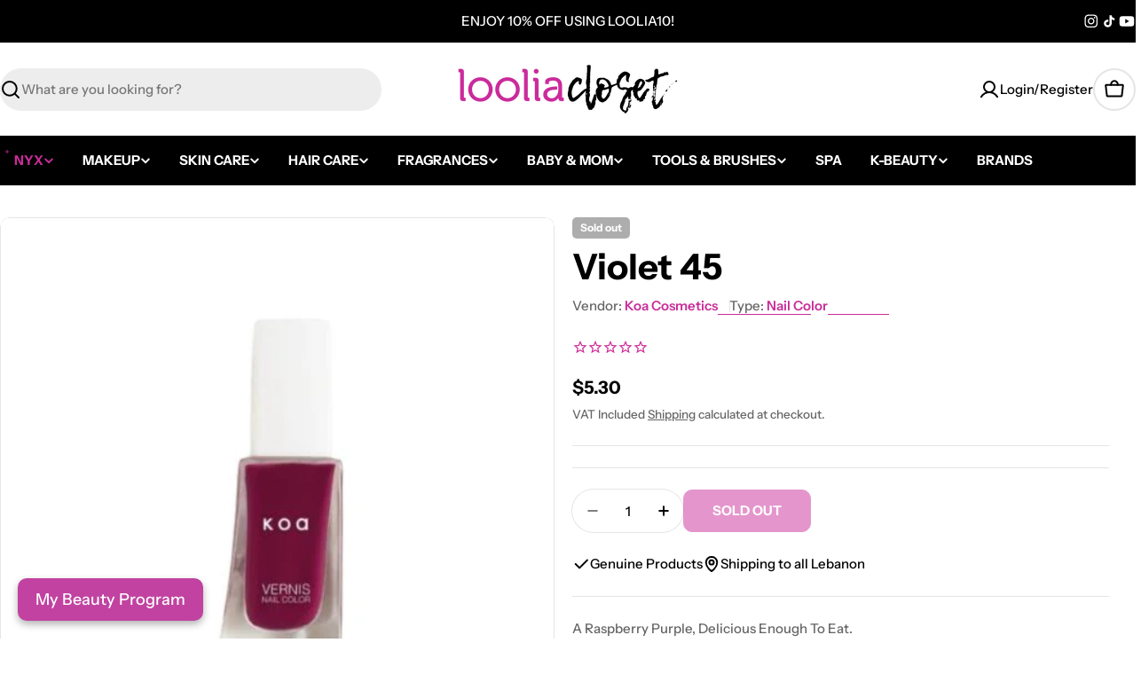

--- FILE ---
content_type: text/css
request_url: https://looliaclosets.com/cdn/shop/t/75/assets/component-multicolumn-card.css?v=33753596559600196821763539008
body_size: -42
content:
.multicolumn-card:not(.color-scheme-inherit){--px: 2rem;--py: 2.4rem;padding:var(--py) var(--px)}@media (max-width: 767.98px){.multicolumn-card:not(.color-scheme-inherit){--px: 1.6rem}}.multicolumn-card__image{display:inline-block;vertical-align:top;max-width:100%;width:var(--icon-size);margin-bottom:var(--image-spacing-bottom, 2rem);height:fit-content}@media (max-width: 767.98px){.multicolumn-card__image{margin-bottom:var(--image-spacing-bottom-mobile, 1.6rem)}}.multicolumn-card--image-full{--icon-size: 100%}.multicolumn-card--image-full img{width:100%}.multicolumn-card--image-icon{--icon-size: var(--img-max)}@media (max-width: 767.98px){.multicolumn-card--image-icon{--icon-size: var(--img-max-mb)}}.multicolumn-card--image-icon .multicolumn-card__image{color:var(--icon-color)}.multicolumn-card--layout-left .multicolumn-card__image{margin:0}.multicolumn-card--layout-left .rich-text--tight{--text-margin-top: .4rem;--child-margin-top: 1.6rem}.multicolumn-card__title,.multicolumn-card__text{word-break:break-word}.multicolumn-card__count{grid-template-columns:fit-content(100%) 1fr;margin-bottom:var(--count-spacing, 1.2rem)}@media (max-width: 767.98px){.multicolumn-card__count{margin-bottom:var(--count-spacing-mobile, .8rem)}}.multicolumn-card__count:after{content:"";width:100%;height:2px;display:block;border-bottom:2px dashed rgba(var(--color-border),var(--color-border-alpha, 1))}.multicolumn-card__divider{position:absolute;top:0;inset-inline-end:calc(-1 * var(--f-column-gap) / 2);border-inline-end:1px solid rgba(var(--color-border),var(--color-border-alpha, 1));height:100%}.multicolumn-card-wrapper:last-child .multicolumn-card__divider{display:none}@media (max-width: 767.98px){.swipe-mobile .multicolumn-card-wrapper .multicolumn-card__divider{display:block}.swipe-mobile .multicolumn-card-wrapper:last-child .multicolumn-card__divider{display:none}}@media (min-width: 1280px){.hidden--desktop{display:none}}@media (min-width: 1024px) and (max-width: 1279.98px){.hidden--laptop{display:none}}@media (min-width: 768px) and (max-width: 1023.98px){.hidden--tablet{display:none}}@media (max-width: 767.98px){.hidden--mobile{display:none}}@media (min-width: 768px){.section__content.swiper{width:100%}}@media (min-width: 768px) and (max-width: 1023.98px){.multicolumn-icon.section-header-standing-column .section__header{text-align:center}}@media (min-width: 1024px){.multicolumn-icon.section-header-standing-column .section__container{display:grid;grid-template-columns:minmax(0,2fr) minmax(0,5fr);column-gap:var(--header-padding-bottom-large)}.multicolumn-icon.section-header-standing-column .section__content{grid-area:1/2/end/end}.multicolumn-icon.section-header-standing-column .section__header{--header-padding-bottom: 0;row-gap:4rem;margin:0}}
/*# sourceMappingURL=/cdn/shop/t/75/assets/component-multicolumn-card.css.map?v=33753596559600196821763539008 */
